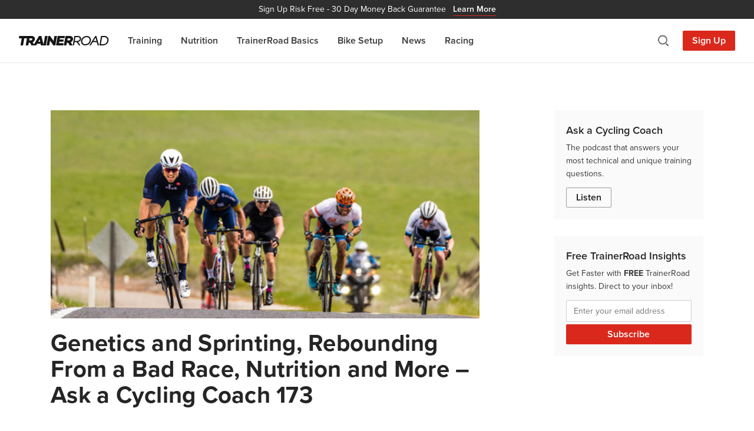

--- FILE ---
content_type: text/html; charset=UTF-8
request_url: https://www.trainerroad.com/blog/tag/camps/
body_size: 11694
content:
<!doctype html>
<html lang="en-US">
<head>
    <!-- Google Tag Manager -->
    <script>
        (function(w, d, s, l, i) {
            w[l] = w[l] || [];
            w[l].push({
                'gtm.start': new Date().getTime(),
                event: 'gtm.js'
            });
            var f = d.getElementsByTagName(s)[0],
                j = d.createElement(s),
                dl = l != 'dataLayer' ? '&l=' + l : '';
            j.async = true;
            j.src =
                'https://trtd.trainerroad.com/gtm.js?id=' + i + dl;
            f.parentNode.insertBefore(j, f);
        })(window, document, 'script', 'dataLayer', 'GTM-N9BSBT4');
    </script>

    <!-- Typekit (preload) -->
    <link rel="preload" href=https://use.typekit.net/hsu1xfi.css as="style" />

    <meta charset="utf-8">
    <meta http-equiv="x-ua-compatible" content="ie=edge">
    <meta name="robots" content="index, follow, max-image-preview:large, max-video-preview:-1" />
    <meta name="viewport" content="width=device-width, initial-scale=1.0, maximum-scale=1.0" />
    <link rel="pingback" href="https://www.trainerroad.com/blog/xmlrpc.php" />
    <link rel="author" href="https://www.trainerroad.com/blog/wp-content/themes/TrainerRoadSage/dist/humans.txt" />

    <link rel="apple-touch-icon" sizes="180x180"
        href="https://www.trainerroad.com/blog/wp-content/themes/TrainerRoadSage/resources/assets/favicons/apple-touch-icon.png" />
    <link rel="icon" type="image/png" sizes="32x32"
        href="https://www.trainerroad.com/blog/wp-content/themes/TrainerRoadSage/resources/assets/favicons/favicon-32x32.png" />
    <link rel="icon" type="image/png" sizes="16x16"
        href="https://www.trainerroad.com/blog/wp-content/themes/TrainerRoadSage/resources/assets/favicons/favicon-16x16.png" />
    <link rel="manifest" href="https://www.trainerroad.com/blog/wp-content/themes/TrainerRoadSage/resources/assets/favicons/site.webmanifest" />
    <link rel="mask-icon" href="https://www.trainerroad.com/blog/wp-content/themes/TrainerRoadSage/resources/assets/favicons/safari-pinned-tab.svg"
        color="#DA291C" />
    <meta name="msapplication-TileColor" content="#DA291C" />
    <meta name="theme-color" content="#ffffff" />

    <title>camps Archives  - TrainerRoad Blog</title>
<script type='text/javascript' src='https://servedbyadbutler.com/hb_app.js' async></script><meta name='robots' content='max-image-preview:large' />
<link rel='dns-prefetch' href='//www.trainerroad.com' />
<link rel='dns-prefetch' href='//ajax.googleapis.com' />
<link rel='dns-prefetch' href='//apis.google.com' />
<link rel='dns-prefetch' href='//google-analytics.com' />
<link rel='dns-prefetch' href='//www.google-analytics.com' />
<link rel='dns-prefetch' href='//ssl.google-analytics.com' />
<link rel='dns-prefetch' href='//youtube.com' />
<link rel='dns-prefetch' href='//use.typekit.net' />
<link rel="alternate" type="application/rss+xml" title="TrainerRoad Blog &raquo; camps Tag Feed" href="https://www.trainerroad.com/blog/tag/camps/feed/" />
		<style>
			.lazyload,
			.lazyloading {
				max-width: 100%;
			}
		</style>
		<style id='wp-img-auto-sizes-contain-inline-css' type='text/css'>
img:is([sizes=auto i],[sizes^="auto," i]){contain-intrinsic-size:3000px 1500px}
/*# sourceURL=wp-img-auto-sizes-contain-inline-css */
</style>
<link rel='stylesheet' id='imgCred-css' href='https://www.trainerroad.com/blog/wp-content/themes/TrainerRoadSage/resources/assets/blocks/dist/blocks.style.build.css' type='text/css' media='all' />
<link rel='stylesheet' id='imgBackCred-css' href='https://www.trainerroad.com/blog/wp-content/themes/TrainerRoadSage/resources/assets/blocks/dist/blocks.editor.build.css' type='text/css' media='all' />
<style id='wp-emoji-styles-inline-css' type='text/css'>

	img.wp-smiley, img.emoji {
		display: inline !important;
		border: none !important;
		box-shadow: none !important;
		height: 1em !important;
		width: 1em !important;
		margin: 0 0.07em !important;
		vertical-align: -0.1em !important;
		background: none !important;
		padding: 0 !important;
	}
/*# sourceURL=wp-emoji-styles-inline-css */
</style>
<style id='wp-block-library-inline-css' type='text/css'>
:root{--wp-block-synced-color:#7a00df;--wp-block-synced-color--rgb:122,0,223;--wp-bound-block-color:var(--wp-block-synced-color);--wp-editor-canvas-background:#ddd;--wp-admin-theme-color:#007cba;--wp-admin-theme-color--rgb:0,124,186;--wp-admin-theme-color-darker-10:#006ba1;--wp-admin-theme-color-darker-10--rgb:0,107,160.5;--wp-admin-theme-color-darker-20:#005a87;--wp-admin-theme-color-darker-20--rgb:0,90,135;--wp-admin-border-width-focus:2px}@media (min-resolution:192dpi){:root{--wp-admin-border-width-focus:1.5px}}.wp-element-button{cursor:pointer}:root .has-very-light-gray-background-color{background-color:#eee}:root .has-very-dark-gray-background-color{background-color:#313131}:root .has-very-light-gray-color{color:#eee}:root .has-very-dark-gray-color{color:#313131}:root .has-vivid-green-cyan-to-vivid-cyan-blue-gradient-background{background:linear-gradient(135deg,#00d084,#0693e3)}:root .has-purple-crush-gradient-background{background:linear-gradient(135deg,#34e2e4,#4721fb 50%,#ab1dfe)}:root .has-hazy-dawn-gradient-background{background:linear-gradient(135deg,#faaca8,#dad0ec)}:root .has-subdued-olive-gradient-background{background:linear-gradient(135deg,#fafae1,#67a671)}:root .has-atomic-cream-gradient-background{background:linear-gradient(135deg,#fdd79a,#004a59)}:root .has-nightshade-gradient-background{background:linear-gradient(135deg,#330968,#31cdcf)}:root .has-midnight-gradient-background{background:linear-gradient(135deg,#020381,#2874fc)}:root{--wp--preset--font-size--normal:16px;--wp--preset--font-size--huge:42px}.has-regular-font-size{font-size:1em}.has-larger-font-size{font-size:2.625em}.has-normal-font-size{font-size:var(--wp--preset--font-size--normal)}.has-huge-font-size{font-size:var(--wp--preset--font-size--huge)}.has-text-align-center{text-align:center}.has-text-align-left{text-align:left}.has-text-align-right{text-align:right}.has-fit-text{white-space:nowrap!important}#end-resizable-editor-section{display:none}.aligncenter{clear:both}.items-justified-left{justify-content:flex-start}.items-justified-center{justify-content:center}.items-justified-right{justify-content:flex-end}.items-justified-space-between{justify-content:space-between}.screen-reader-text{border:0;clip-path:inset(50%);height:1px;margin:-1px;overflow:hidden;padding:0;position:absolute;width:1px;word-wrap:normal!important}.screen-reader-text:focus{background-color:#ddd;clip-path:none;color:#444;display:block;font-size:1em;height:auto;left:5px;line-height:normal;padding:15px 23px 14px;text-decoration:none;top:5px;width:auto;z-index:100000}html :where(.has-border-color){border-style:solid}html :where([style*=border-top-color]){border-top-style:solid}html :where([style*=border-right-color]){border-right-style:solid}html :where([style*=border-bottom-color]){border-bottom-style:solid}html :where([style*=border-left-color]){border-left-style:solid}html :where([style*=border-width]){border-style:solid}html :where([style*=border-top-width]){border-top-style:solid}html :where([style*=border-right-width]){border-right-style:solid}html :where([style*=border-bottom-width]){border-bottom-style:solid}html :where([style*=border-left-width]){border-left-style:solid}html :where(img[class*=wp-image-]){height:auto;max-width:100%}:where(figure){margin:0 0 1em}html :where(.is-position-sticky){--wp-admin--admin-bar--position-offset:var(--wp-admin--admin-bar--height,0px)}@media screen and (max-width:600px){html :where(.is-position-sticky){--wp-admin--admin-bar--position-offset:0px}}
/*# sourceURL=/wp-includes/css/dist/block-library/common.min.css */
</style>
<link rel='stylesheet' id='wphb-1-css' href='https://www.trainerroad.com/blog/wp-content/uploads/hummingbird-assets/c5fe5adbcc49a7d102b6e0a8ade03a70.css' type='text/css' media='all' />
<style id='wphb-1-inline-css' type='text/css'>
.searchwp-live-search-result .searchwp-live-search-result--title a {
  font-size: 16px;
}
.searchwp-live-search-result .searchwp-live-search-result--price {
  font-size: 14px;
}
.searchwp-live-search-result .searchwp-live-search-result--add-to-cart .button {
  font-size: 14px;
}

/*# sourceURL=wphb-1-inline-css */
</style>
<script type="text/javascript" src="https://www.trainerroad.com/blog/wp-content/uploads/hummingbird-assets/f0e271e855366e71ecbc94dc1554af42.js" id="wphb-2-js"></script>
<link rel="https://api.w.org/" href="https://www.trainerroad.com/blog/wp-json/" /><link rel="alternate" title="JSON" type="application/json" href="https://www.trainerroad.com/blog/wp-json/wp/v2/tags/1894" /><link rel="EditURI" type="application/rsd+xml" title="RSD" href="https://www.trainerroad.com/blog/xmlrpc.php?rsd" />
		<script>
			document.documentElement.className = document.documentElement.className.replace('no-js', 'js');
		</script>
				<style>
			.no-js img.lazyload {
				display: none;
			}

			figure.wp-block-image img.lazyloading {
				min-width: 150px;
			}

			.lazyload,
			.lazyloading {
				--smush-placeholder-width: 100px;
				--smush-placeholder-aspect-ratio: 1/1;
				width: var(--smush-image-width, var(--smush-placeholder-width)) !important;
				aspect-ratio: var(--smush-image-aspect-ratio, var(--smush-placeholder-aspect-ratio)) !important;
			}

						.lazyload, .lazyloading {
				opacity: 0;
			}

			.lazyloaded {
				opacity: 1;
				transition: opacity 300ms;
				transition-delay: 0ms;
			}

					</style>
		<!-- SEO meta tags powered by SmartCrawl https://wpmudev.com/project/smartcrawl-wordpress-seo/ -->
<link rel="canonical" href="https://www.trainerroad.com/blog/tag/camps/" />
<script type="application/ld+json">{"@context":"https:\/\/schema.org","@graph":[{"@type":"Organization","@id":"https:\/\/www.trainerroad.com\/blog\/#schema-publishing-organization","url":"https:\/\/www.trainerroad.com\/blog","name":"TrainerRoad","logo":{"@type":"ImageObject","@id":"https:\/\/www.trainerroad.com\/blog\/#schema-organization-logo","url":"https:\/\/www.trainerroad.com\/blog\/wp-content\/uploads\/2015\/03\/TrainerRoad-Logo-Primary.png","height":60,"width":60}},{"@type":"WebSite","@id":"https:\/\/www.trainerroad.com\/blog\/#schema-website","url":"https:\/\/www.trainerroad.com\/blog","name":"TrainerRoad Blog","encoding":"UTF-8","potentialAction":{"@type":"SearchAction","target":"https:\/\/www.trainerroad.com\/blog\/search\/{search_term_string}\/","query-input":"required name=search_term_string"},"image":{"@type":"ImageObject","@id":"https:\/\/www.trainerroad.com\/blog\/#schema-site-logo","url":"https:\/\/www.trainerroad.com\/blog\/wp-content\/uploads\/2020\/10\/TrainerRoad-Logo-Primary.png","height":1024,"width":1024}},{"@type":"CollectionPage","@id":"https:\/\/www.trainerroad.com\/blog\/tag\/camps\/#schema-webpage","isPartOf":{"@id":"https:\/\/www.trainerroad.com\/blog\/#schema-website"},"publisher":{"@id":"https:\/\/www.trainerroad.com\/blog\/#schema-publishing-organization"},"url":"https:\/\/www.trainerroad.com\/blog\/tag\/camps\/","mainEntity":{"@type":"ItemList","itemListElement":[{"@type":"ListItem","position":"1","url":"https:\/\/www.trainerroad.com\/blog\/genetics-and-sprinting-rebounding-from-a-bad-race-nutrition-and-more-ask-a-cycling-coach-173\/"}]}},{"@type":"BreadcrumbList","@id":"https:\/\/www.trainerroad.com\/blog\/tag\/camps?tag=camps\/#breadcrumb","itemListElement":[{"@type":"ListItem","position":1,"name":"Home","item":"https:\/\/www.trainerroad.com\/blog"},{"@type":"ListItem","position":2,"name":"Archive for camps"}]}]}</script>
<meta property="og:type" content="object" />
<meta property="og:url" content="https://www.trainerroad.com/blog/tag/camps/" />
<meta property="og:title" content="camps Archives - TrainerRoad Blog" />
<meta name="twitter:card" content="summary" />
<meta name="twitter:site" content="TrainerRoad" />
<meta name="twitter:title" content="camps Archives - TrainerRoad Blog" />
<!-- /SEO -->

    <!-- Typekit (load) -->
    <link rel="stylesheet" href="https://use.typekit.net/hsu1xfi.css" />

    <!-- MailChimp -->
    <script id="mcjs">
        ! function(c, h, i, m, p) {
            m = c.createElement(h), p = c.getElementsByTagName(h)[0], m.async = 1, m.src = i, p.parentNode.insertBefore(m,
                p)
        }(document, "script",
            "https://chimpstatic.com/mcjs-connected/js/users/b005862f75d03450ba6731ab5/6f673397f1d3d1c1465c2a94c.js");
    </script>
</head>
<body class="archive tag tag-camps tag-1894 wp-embed-responsive wp-theme-TrainerRoadSageresources app-data index-data archive-data tag-data tag-1894-data tag-camps-data">
    <!-- Google Tag Manager (noscript) -->
    <noscript><iframe data-src="https://trtd.trainerroad.com/ns.html?id=GTM-N9BSBT4" height="0" width="0"
            style="display:none;visibility:hidden" src="[data-uri]" class="lazyload" data-load-mode="1"></iframe></noscript>
    <!-- End Google Tag Manager (noscript) -->
        <header>
    <a href="https://www.trainerroad.com/" target="_blank" class="cta__top-banner">
    <span class="display--none sm__display--inline">Sign Up Risk Free -</span>
    30 Day Money Back Guarantee
    <span class="banner--link">Learn More</span>
</a>
    <div class="nav-container">
        <div class="nav-left">
            <a href="https://www.trainerroad.com/blog" title="TrainerRoad Training Blog" class="nav-logo">
                <svg class="trainerroad-logo" alt="TrainerRoad logo" width="153" height="16" fill="none"
                    xmlns="http://www.w3.org/2000/svg">
                    <path fill-rule="evenodd" clip-rule="evenodd"
                        d="M14.61 0c.01 0 .02.005.03.007l.02-.004.018-.003h6.489c3.769 0 6.11 1.876 6.11 4.895 0 2.38-1.393 4.525-3.663 5.683l-.122.062 2.134 3.671L34.19.138a.24.24 0 0 1 .169-.113l.035-.002h3.702c.097 0 .184.06.22.147l.011.034 3.546 14.404L44.419.196c.018-.102.1-.18.2-.194L44.655 0h3.861a.24.24 0 0 1 .239.245L48.75.28l-2.742 15.523a.238.238 0 0 1-.2.195l-.034.002H37.8a.238.238 0 0 1-.223-.153l-.01-.035-.531-2.483h-6.134l-1.44 2.55a.238.238 0 0 1-.17.118l-.037.003h-7.562a.238.238 0 0 1-.188-.091l-.02-.03-2.468-4.376h-2.22l-.764 4.3a.238.238 0 0 1-.2.195l-.035.002h-3.861a.238.238 0 0 1-.239-.245l.004-.035 2.083-11.796h-4.55l-2.09 11.879a.238.238 0 0 1-.201.195L6.91 16H3.049a.24.24 0 0 1-.239-.245l.004-.035L4.889 3.925H.24A.24.24 0 0 1 0 3.679l.004-.036L.62.196C.64.094.72.016.821.002L.855 0H14.61zm38.246 0c.067 0 .13.028.176.077l.02.026 5.84 8.471L60.389.196a.24.24 0 0 1 .201-.194L60.624 0h3.839a.239.239 0 0 1 .238.245l-.004.035-2.742 15.523a.238.238 0 0 1-.2.195L61.72 16h-2.97a.238.238 0 0 1-.176-.077l-.02-.026-5.61-8.127-1.407 8.033a.238.238 0 0 1-.201.195l-.035.002h-3.86a.24.24 0 0 1-.24-.245l.005-.035L49.948.196c.018-.102.1-.18.2-.194L50.184 0h2.673zm25.018 0a.24.24 0 0 1 .239.245l-.004.035-.594 3.356a.24.24 0 0 1-.201.194l-.034.003H69.6l-.338 2.053h6.619a.239.239 0 0 1 .238.244l-.003.035-.571 3.288a.239.239 0 0 1-.201.194l-.034.003h-6.703l-.475 2.517h7.594a.239.239 0 0 1 .239.245l-.004.035-.594 3.356a.238.238 0 0 1-.2.195l-.035.002H63.39a.239.239 0 0 1-.239-.245l.004-.035L65.896.196c.018-.102.1-.18.2-.194L66.13 0h11.744zm8.02 0c3.768 0 6.11 1.876 6.11 4.895 0 2.38-1.393 4.525-3.663 5.683l-.123.062 2.883 4.96a.238.238 0 0 1-.142.398l-.033.002H86.42a.238.238 0 0 1-.188-.091l-.02-.03-2.468-4.376h-2.219l-.765 4.3a.238.238 0 0 1-.2.195l-.035.002h-3.86a.239.239 0 0 1-.24-.245l.004-.035L79.17.196c.018-.102.1-.18.2-.194L79.406 0h6.489zm45.532.014a.24.24 0 0 1 .218.142l.011.033 4.281 15.457a.239.239 0 0 1-.176.352l-.032.002h-1.721a.239.239 0 0 1-.217-.14l-.012-.034-1.528-5.418h-6.744l-3.428 5.48a.237.237 0 0 1-.168.11l-.034.002h-1.805a.238.238 0 0 1-.219-.333l.017-.033L129.671.125a.237.237 0 0 1 .167-.108l.034-.003h1.554zM145.157 0c4.31 0 7.207 2.682 7.207 6.676 0 5.176-4.283 9.242-9.782 9.323l-.167.001h-5.392a.241.241 0 0 1-.183-.085.24.24 0 0 1-.055-.16l.003-.035L139.53.196c.018-.102.1-.18.201-.194l.034-.002h5.392zm-45.053.029c3.417 0 5.539 1.71 5.539 4.461 0 2.759-1.912 4.935-4.913 5.656l-.133.03 3.698 5.397a.238.238 0 0 1-.13.41l-.033.002h-1.903a.24.24 0 0 1-.176-.077l-.021-.026-3.767-5.492h-3.673l-.97 5.4a.239.239 0 0 1-.2.193l-.035.002h-1.622a.239.239 0 0 1-.239-.245l.004-.034L94.272.226c.018-.103.1-.18.2-.195l.035-.002h5.597zm15.227-.005c4.176 0 7.093 2.8 7.093 6.811 0 4.955-4.503 9.141-9.834 9.141-4.176 0-7.093-2.8-7.093-6.812 0-4.954 4.504-9.14 9.834-9.14zm29.575 1.936h-3.57l-2.154 12.08h3.507c4.21 0 7.507-3.125 7.507-7.113 0-2.933-2.072-4.916-5.171-4.966h-.119zm-29.757.093c-4.069 0-7.507 3.183-7.507 6.951 0 3.003 2.005 4.943 5.108 4.943 3.636 0 7.529-2.803 7.529-6.974 0-2.989-2.014-4.92-5.13-4.92zM35.368 5.475l-2.326 4.161h3.207l-.881-4.16zm94.871-2.602l-3.519 5.574h5.011l-1.492-5.574zM99.967 1.99h-3.89L94.93 8.43h3.828c2.818 0 4.787-1.526 4.787-3.71 0-1.655-1.323-2.693-3.461-2.729h-.116zM20.801 3.878h-2.655l-.648 3.678h2.572c1.557 0 2.823-.948 2.823-2.113 0-.927-.781-1.535-2-1.564l-.092-.001zm64.727 0h-2.656l-.647 3.678h2.572c1.556 0 2.823-.948 2.823-2.113 0-.927-.782-1.535-2-1.564l-.092-.001z"
                        fill="#151515" />
                </svg>
            </a>
            <nav>
                <ul id="menu-navigation" class="nav-items"><li id="menu-item-31124" class="menu-item menu-item-type-taxonomy menu-item-object-category menu-item-31124"><a href="https://www.trainerroad.com/blog/category/training/">Training</a></li>
<li id="menu-item-31123" class="menu-item menu-item-type-taxonomy menu-item-object-category menu-item-31123"><a href="https://www.trainerroad.com/blog/category/nutrition/">Nutrition</a></li>
<li id="menu-item-33537" class="menu-item menu-item-type-taxonomy menu-item-object-category menu-item-33537"><a href="https://www.trainerroad.com/blog/category/trainerroad-basics/">TrainerRoad Basics</a></li>
<li id="menu-item-31126" class="menu-item menu-item-type-taxonomy menu-item-object-category menu-item-31126"><a href="https://www.trainerroad.com/blog/category/bike-setup-tips/">Bike Setup</a></li>
<li id="menu-item-31122" class="menu-item menu-item-type-taxonomy menu-item-object-category menu-item-31122"><a href="https://www.trainerroad.com/blog/category/news/">News</a></li>
<li id="menu-item-31125" class="menu-item menu-item-type-taxonomy menu-item-object-category menu-item-31125"><a href="https://www.trainerroad.com/blog/category/racing/">Racing</a></li>
</ul>
                <a href="https://www.trainerroad.com/" target="_blank"
                    class="btn btn-primary btn-large md__display--none">Sign Up</a>
            </nav>
        </div>

        <div class="nav-right">
            <a class="search-toggle icon-search" title="Search"></a>
            <a href="https://www.trainerroad.com/" target="_blank" class="sign-up-button">Sign Up</a>
            <a class="nav-toggle icon-hamburger" title="Menu"></a>
        </div>

        <div class="search-container">
            <span class="search-container__title">Search</span>
            <form id="search" action="https://www.trainerroad.com/blog/" method="get">
    <input type="text" name="s" id="search-input" placeholder="Search the blog..." value=""
        data-swplive="true" />
    <button type="submit" class="btn add-on">
        <span class="icon-search" title="Search"></span>
    </button>
</form>            <a class="search-toggle icon-close" title="Close Search"></a>
        </div>
    </div>
</header>

<div class="header-spacer"></div>
    
    <div class="main-container container">
        <div id="main-content" class="row margin-bottom--60">
            <div id="content" class="col-xs-12 col-md-8">
                

 <article class="content-blade post-29416 post type-post status-publish format-standard has-post-thumbnail hentry category-ask-a-cycling-coach-podcast category-training tag-aero tag-aero-bikes tag-afternoon tag-alex-grant tag-ask-a-cycling-coach tag-bad-race tag-camps tag-confidence tag-crash tag-crashing tag-crit-racing tag-cycling tag-cycling-training-plans tag-decrease-muscle-mass tag-genetics tag-high-power tag-high-tss tag-lower-weight tag-mental-strength tag-night tag-nutrition tag-park-city-point-2-point tag-performance tag-podcast tag-power-output tag-recovery tag-road-bikes tag-sprinting tag-team-cliff-bar tag-tough-days tag-trainerroad tag-training tag-training-camps tag-training-plan tag-triathlon tag-tss tag-usa-crits-team-competition tag-victory tag-weight-loss tag-working-out-late">
        <figure class="feature-image">
        <a href="https://www.trainerroad.com/blog/genetics-and-sprinting-rebounding-from-a-bad-race-nutrition-and-more-ask-a-cycling-coach-173/" title="Genetics and Sprinting, Rebounding From a Bad Race, Nutrition and More – Ask a Cycling Coach 173">
            <img width="728" height="353" src="https://www.trainerroad.com/blog/wp-content/uploads/2018/09/aacc-ep-173-blog-768x372.jpg" class="attachment-728x353 size-728x353 wp-post-image" alt="" decoding="async" fetchpriority="high" srcset="https://www.trainerroad.com/blog/wp-content/uploads/2018/09/aacc-ep-173-blog-768x372.jpg 768w, https://www.trainerroad.com/blog/wp-content/uploads/2018/09/aacc-ep-173-blog-300x145.jpg 300w, https://www.trainerroad.com/blog/wp-content/uploads/2018/09/aacc-ep-173-blog.jpg 825w" sizes="(max-width: 728px) 100vw, 728px" />        </a>
    </figure>
    

    <h2 class="title">
        <a href="https://www.trainerroad.com/blog/genetics-and-sprinting-rebounding-from-a-bad-race-nutrition-and-more-ask-a-cycling-coach-173/" title="Genetics and Sprinting, Rebounding From a Bad Race, Nutrition and More – Ask a Cycling Coach 173">Genetics and Sprinting, Rebounding From a Bad Race, Nutrition and More – Ask a Cycling Coach 173</a>
    </h2>

    <div class="entry">
        <p>How much of a role do genetics play in your ability to sprint, how do you recover from a bad race performance, and should your nutrition change for late night workouts? Join us live for discussion on all of this and more in Episode 173 of the Ask a Cycling Coach Podcast! ﻿ Topics covered&hellip;</p>
    </div>

    <a href="https://www.trainerroad.com/blog/genetics-and-sprinting-rebounding-from-a-bad-race-nutrition-and-more-ask-a-cycling-coach-173/" class="btn btn-primary margin-top--20"
        title="Read More: Genetics and Sprinting, Rebounding From a Bad Race, Nutrition and More – Ask a Cycling Coach 173">Read More</a>
</article>
<hr class="margin-bottom--40" />

<div class="navigation">
        </div>            </div>

            <aside id="side-content" class="col-xs-12 col-md-4 col-lg-3 col-lg-push-1">
                <div class="sidebar-section--cta">
    <p class="title">Ask a Cycling Coach</p>
    <p class="small">The podcast that answers your most technical and unique training questions.</p>
    <a href="https://www.trainerroad.com/podcast" class="btn btn-secondary" target="_blank">Listen</a>
</div>

<div class="sidebar-section--cta">
    <p class="title">Free TrainerRoad Insights</p>
    <p class="small">Get Faster with <strong>FREE</strong> TrainerRoad insights. Direct to your inbox!</p>
    <form
        action="https://trainerroad.us2.list-manage.com/subscribe/post?u=b005862f75d03450ba6731ab5&amp;id=491167e78a&amp;f_id=008565e0f0"
        method="post" id="mc-embedded-subscribe-form" name="mc-embedded-subscribe-form" class="validate"
        target="_blank">
        <div class="subscribe-form-elements">
            <div class="mc-field-group" style="font-size: 1.4rem;">
                <input type="email" name="EMAIL" class="required email" id="mce-EMAIL" required="" value=""
                    placeholder="Enter your email address"
                    style="font-size: 1.4rem; padding: 8px 12px; background: #fff;">
            </div>
            <div hidden=""><input type="hidden" name="tags" value="1544777"></div>
            <div id="mce-responses" class="clear" style="font-size: 1.4rem;">
                <div id="mce-error-response" style="display: none;"></div>
                <div id="mce-success-response" style="display: none;"></div>
            </div>
            <div aria-hidden="true" style="position: absolute; left: -5000px;">
                <input type="text" name="b_b005862f75d03450ba6731ab5_491167e78a" tabindex="-1" value="">
            </div>
            <input type="submit" name="subscribe" id="mc-embedded-subscribe" class="btn btn-primary" value="Subscribe"
                style="margin-top: 4px; width: 100%;">
        </div>
    </form>
</div>

<script type="text/javascript" src="//s3.amazonaws.com/downloads.mailchimp.com/js/mc-validate.js"></script>
<script type="text/javascript">
    (function($) {
        window.fnames = new Array();
        window.ftypes = new Array();
        fnames[0] = 'EMAIL';
        ftypes[0] = 'email';
        fnames[1] = 'MEMBERID';
        ftypes[1] = 'number';
    }(jQuery));
    var $mcj = jQuery.noConflict(true);
</script>
            </aside>
        </div>
    </div>

        <footer class="site-footer">
    <div class="container">
        <div class="footer-main">
            <a href="https://www.trainerroad.com/" target="_blank">
                <img data-src="https://www.trainerroad.com/blog/wp-content/themes/TrainerRoadSage/dist/images/logo-wordmark-black_652f548a.png"
                    data-srcset="https://www.trainerroad.com/blog/wp-content/themes/TrainerRoadSage/dist/images/logo-wordmark-black_652f548a.png 1x, https://www.trainerroad.com/blog/wp-content/themes/TrainerRoadSage/dist/images/logo-wordmark-black@2x_30456a06.png 2x"
                    alt="TrainerRoad logo" width="150" height="16" src="[data-uri]" class="lazyload" style="--smush-placeholder-width: 150px; --smush-placeholder-aspect-ratio: 150/16;" />
            </a>

            <div class="footer-social">
                <a href="https://www.facebook.com/TrainerRd" target="_blank" rel="noopener"
                    title="Follow TrainerRoad on Facebook">
                    <img data-src="https://www.trainerroad.com/blog/wp-content/themes/TrainerRoadSage/dist/images/social/icon-facebook_d61de4f0.svg" alt="Facebook icon" width="22" height="22" src="[data-uri]" class="lazyload" style="--smush-placeholder-width: 22px; --smush-placeholder-aspect-ratio: 22/22;" />
                </a>
                <a href="https://x.com/trainerroad" target="_blank" rel="noopener" title="Follow @trainerroad  on X">
                    <img data-src="https://www.trainerroad.com/blog/wp-content/themes/TrainerRoadSage/dist/images/social/icon-twitter_cc69899b.svg" alt="X icon" width="22" height="22" src="[data-uri]" class="lazyload" style="--smush-placeholder-width: 22px; --smush-placeholder-aspect-ratio: 22/22;" />
                </a>
                <a href="https://www.youtube.com/channel/UCUEgvvBLzofhVioM646L6Yg" target="_blank" rel="noopener"
                    title="Subscribe to TrainerRoad on YouTube">
                    <img data-src="https://www.trainerroad.com/blog/wp-content/themes/TrainerRoadSage/dist/images/social/icon-youtube_9d863dc1.svg" alt="YouTube icon" width="22" height="22" src="[data-uri]" class="lazyload" style="--smush-placeholder-width: 22px; --smush-placeholder-aspect-ratio: 22/22;" />
                </a>
                <a href="https://www.instagram.com/trainerroad" target="_blank" rel="noopener"
                    title="Follow @trainerroad  on Instagram">
                    <img data-src="https://www.trainerroad.com/blog/wp-content/themes/TrainerRoadSage/dist/images/social/icon-instagram_1eae2e14.svg" alt="Instagram icon" width="22" height="22" src="[data-uri]" class="lazyload" style="--smush-placeholder-width: 22px; --smush-placeholder-aspect-ratio: 22/22;" />
                </a>
                <a href="https://www.strava.com/clubs/trainerroad" target="_blank" rel="noopener"
                    title="Join the TrainerRoad club on Strava">
                    <img data-src="https://www.trainerroad.com/blog/wp-content/themes/TrainerRoadSage/dist/images/social/icon-strava_25525930.svg" alt="Strava icon" width="22" height="22" src="[data-uri]" class="lazyload" style="--smush-placeholder-width: 22px; --smush-placeholder-aspect-ratio: 22/22;" />
                </a>
                <a href="https://www.zwift.com/clubs/c85b96b9-d756-4946-8581-16ab1dc7e4bd/join" target="_blank"
                    rel="noopener" title="Join the TrainerRoad club on Zwift">
                    <img data-src="https://www.trainerroad.com/blog/wp-content/themes/TrainerRoadSage/dist/images/social/icon-zwift_6b0d1c60.svg" alt="Zwift icon" width="22" height="22" src="[data-uri]" class="lazyload" style="--smush-placeholder-width: 22px; --smush-placeholder-aspect-ratio: 22/22;" />
                </a>
            </div>
        </div>

        <div class="footer-lower">
            &copy; 2026 TrainerRoad. All rights reserved.

            <span class="footer-legal">
                <a href="https://www.trainerroad.com/" target="_blank">Legal</a> &bull; NP, IF and TSS are trademarks of
                Peaksware, LLC. Learn more at <a href="https://www.trainingpeaks.com/" rel="noopener"
                    target="_blank">www.trainingpeaks.com</a>.
            </span>
        </div>
    </div>
</footer>    <script type="speculationrules">
{"prefetch":[{"source":"document","where":{"and":[{"href_matches":"/blog/*"},{"not":{"href_matches":["/blog/wp-*.php","/blog/wp-admin/*","/blog/wp-content/uploads/*","/blog/wp-content/*","/blog/wp-content/plugins/*","/blog/wp-content/themes/TrainerRoadSage/resources/*","/blog/*\\?(.+)"]}},{"not":{"selector_matches":"a[rel~=\"nofollow\"]"}},{"not":{"selector_matches":".no-prefetch, .no-prefetch a"}}]},"eagerness":"conservative"}]}
</script>
        <style>
            .searchwp-live-search-results {
                opacity: 0;
                transition: opacity .25s ease-in-out;
                -moz-transition: opacity .25s ease-in-out;
                -webkit-transition: opacity .25s ease-in-out;
                height: 0;
                overflow: hidden;
                z-index: 9999995; /* Exceed SearchWP Modal Search Form overlay. */
                position: absolute;
                display: none;
            }

            .searchwp-live-search-results-showing {
                display: block;
                opacity: 1;
                height: auto;
                overflow: auto;
            }

            .searchwp-live-search-no-results {
                padding: 3em 2em 0;
                text-align: center;
            }

            .searchwp-live-search-no-min-chars:after {
                content: "Continue typing";
                display: block;
                text-align: center;
                padding: 2em 2em 0;
            }
        </style>
                <script>
            var _SEARCHWP_LIVE_AJAX_SEARCH_BLOCKS = true;
            var _SEARCHWP_LIVE_AJAX_SEARCH_ENGINE = 'default';
            var _SEARCHWP_LIVE_AJAX_SEARCH_CONFIG = 'default';
        </script>
        <style id='global-styles-inline-css' type='text/css'>
:root{--wp--preset--aspect-ratio--square: 1;--wp--preset--aspect-ratio--4-3: 4/3;--wp--preset--aspect-ratio--3-4: 3/4;--wp--preset--aspect-ratio--3-2: 3/2;--wp--preset--aspect-ratio--2-3: 2/3;--wp--preset--aspect-ratio--16-9: 16/9;--wp--preset--aspect-ratio--9-16: 9/16;--wp--preset--color--black: #000000;--wp--preset--color--cyan-bluish-gray: #abb8c3;--wp--preset--color--white: #ffffff;--wp--preset--color--pale-pink: #f78da7;--wp--preset--color--vivid-red: #cf2e2e;--wp--preset--color--luminous-vivid-orange: #ff6900;--wp--preset--color--luminous-vivid-amber: #fcb900;--wp--preset--color--light-green-cyan: #7bdcb5;--wp--preset--color--vivid-green-cyan: #00d084;--wp--preset--color--pale-cyan-blue: #8ed1fc;--wp--preset--color--vivid-cyan-blue: #0693e3;--wp--preset--color--vivid-purple: #9b51e0;--wp--preset--gradient--vivid-cyan-blue-to-vivid-purple: linear-gradient(135deg,rgb(6,147,227) 0%,rgb(155,81,224) 100%);--wp--preset--gradient--light-green-cyan-to-vivid-green-cyan: linear-gradient(135deg,rgb(122,220,180) 0%,rgb(0,208,130) 100%);--wp--preset--gradient--luminous-vivid-amber-to-luminous-vivid-orange: linear-gradient(135deg,rgb(252,185,0) 0%,rgb(255,105,0) 100%);--wp--preset--gradient--luminous-vivid-orange-to-vivid-red: linear-gradient(135deg,rgb(255,105,0) 0%,rgb(207,46,46) 100%);--wp--preset--gradient--very-light-gray-to-cyan-bluish-gray: linear-gradient(135deg,rgb(238,238,238) 0%,rgb(169,184,195) 100%);--wp--preset--gradient--cool-to-warm-spectrum: linear-gradient(135deg,rgb(74,234,220) 0%,rgb(151,120,209) 20%,rgb(207,42,186) 40%,rgb(238,44,130) 60%,rgb(251,105,98) 80%,rgb(254,248,76) 100%);--wp--preset--gradient--blush-light-purple: linear-gradient(135deg,rgb(255,206,236) 0%,rgb(152,150,240) 100%);--wp--preset--gradient--blush-bordeaux: linear-gradient(135deg,rgb(254,205,165) 0%,rgb(254,45,45) 50%,rgb(107,0,62) 100%);--wp--preset--gradient--luminous-dusk: linear-gradient(135deg,rgb(255,203,112) 0%,rgb(199,81,192) 50%,rgb(65,88,208) 100%);--wp--preset--gradient--pale-ocean: linear-gradient(135deg,rgb(255,245,203) 0%,rgb(182,227,212) 50%,rgb(51,167,181) 100%);--wp--preset--gradient--electric-grass: linear-gradient(135deg,rgb(202,248,128) 0%,rgb(113,206,126) 100%);--wp--preset--gradient--midnight: linear-gradient(135deg,rgb(2,3,129) 0%,rgb(40,116,252) 100%);--wp--preset--font-size--small: 13px;--wp--preset--font-size--medium: 20px;--wp--preset--font-size--large: 36px;--wp--preset--font-size--x-large: 42px;--wp--preset--spacing--20: 0.44rem;--wp--preset--spacing--30: 0.67rem;--wp--preset--spacing--40: 1rem;--wp--preset--spacing--50: 1.5rem;--wp--preset--spacing--60: 2.25rem;--wp--preset--spacing--70: 3.38rem;--wp--preset--spacing--80: 5.06rem;--wp--preset--shadow--natural: 6px 6px 9px rgba(0, 0, 0, 0.2);--wp--preset--shadow--deep: 12px 12px 50px rgba(0, 0, 0, 0.4);--wp--preset--shadow--sharp: 6px 6px 0px rgba(0, 0, 0, 0.2);--wp--preset--shadow--outlined: 6px 6px 0px -3px rgb(255, 255, 255), 6px 6px rgb(0, 0, 0);--wp--preset--shadow--crisp: 6px 6px 0px rgb(0, 0, 0);}:where(body) { margin: 0; }.wp-site-blocks > .alignleft { float: left; margin-right: 2em; }.wp-site-blocks > .alignright { float: right; margin-left: 2em; }.wp-site-blocks > .aligncenter { justify-content: center; margin-left: auto; margin-right: auto; }:where(.is-layout-flex){gap: 0.5em;}:where(.is-layout-grid){gap: 0.5em;}.is-layout-flow > .alignleft{float: left;margin-inline-start: 0;margin-inline-end: 2em;}.is-layout-flow > .alignright{float: right;margin-inline-start: 2em;margin-inline-end: 0;}.is-layout-flow > .aligncenter{margin-left: auto !important;margin-right: auto !important;}.is-layout-constrained > .alignleft{float: left;margin-inline-start: 0;margin-inline-end: 2em;}.is-layout-constrained > .alignright{float: right;margin-inline-start: 2em;margin-inline-end: 0;}.is-layout-constrained > .aligncenter{margin-left: auto !important;margin-right: auto !important;}.is-layout-constrained > :where(:not(.alignleft):not(.alignright):not(.alignfull)){margin-left: auto !important;margin-right: auto !important;}body .is-layout-flex{display: flex;}.is-layout-flex{flex-wrap: wrap;align-items: center;}.is-layout-flex > :is(*, div){margin: 0;}body .is-layout-grid{display: grid;}.is-layout-grid > :is(*, div){margin: 0;}body{padding-top: 0px;padding-right: 0px;padding-bottom: 0px;padding-left: 0px;}a:where(:not(.wp-element-button)){text-decoration: underline;}:root :where(.wp-element-button, .wp-block-button__link){background-color: #32373c;border-width: 0;color: #fff;font-family: inherit;font-size: inherit;font-style: inherit;font-weight: inherit;letter-spacing: inherit;line-height: inherit;padding-top: calc(0.667em + 2px);padding-right: calc(1.333em + 2px);padding-bottom: calc(0.667em + 2px);padding-left: calc(1.333em + 2px);text-decoration: none;text-transform: inherit;}.has-black-color{color: var(--wp--preset--color--black) !important;}.has-cyan-bluish-gray-color{color: var(--wp--preset--color--cyan-bluish-gray) !important;}.has-white-color{color: var(--wp--preset--color--white) !important;}.has-pale-pink-color{color: var(--wp--preset--color--pale-pink) !important;}.has-vivid-red-color{color: var(--wp--preset--color--vivid-red) !important;}.has-luminous-vivid-orange-color{color: var(--wp--preset--color--luminous-vivid-orange) !important;}.has-luminous-vivid-amber-color{color: var(--wp--preset--color--luminous-vivid-amber) !important;}.has-light-green-cyan-color{color: var(--wp--preset--color--light-green-cyan) !important;}.has-vivid-green-cyan-color{color: var(--wp--preset--color--vivid-green-cyan) !important;}.has-pale-cyan-blue-color{color: var(--wp--preset--color--pale-cyan-blue) !important;}.has-vivid-cyan-blue-color{color: var(--wp--preset--color--vivid-cyan-blue) !important;}.has-vivid-purple-color{color: var(--wp--preset--color--vivid-purple) !important;}.has-black-background-color{background-color: var(--wp--preset--color--black) !important;}.has-cyan-bluish-gray-background-color{background-color: var(--wp--preset--color--cyan-bluish-gray) !important;}.has-white-background-color{background-color: var(--wp--preset--color--white) !important;}.has-pale-pink-background-color{background-color: var(--wp--preset--color--pale-pink) !important;}.has-vivid-red-background-color{background-color: var(--wp--preset--color--vivid-red) !important;}.has-luminous-vivid-orange-background-color{background-color: var(--wp--preset--color--luminous-vivid-orange) !important;}.has-luminous-vivid-amber-background-color{background-color: var(--wp--preset--color--luminous-vivid-amber) !important;}.has-light-green-cyan-background-color{background-color: var(--wp--preset--color--light-green-cyan) !important;}.has-vivid-green-cyan-background-color{background-color: var(--wp--preset--color--vivid-green-cyan) !important;}.has-pale-cyan-blue-background-color{background-color: var(--wp--preset--color--pale-cyan-blue) !important;}.has-vivid-cyan-blue-background-color{background-color: var(--wp--preset--color--vivid-cyan-blue) !important;}.has-vivid-purple-background-color{background-color: var(--wp--preset--color--vivid-purple) !important;}.has-black-border-color{border-color: var(--wp--preset--color--black) !important;}.has-cyan-bluish-gray-border-color{border-color: var(--wp--preset--color--cyan-bluish-gray) !important;}.has-white-border-color{border-color: var(--wp--preset--color--white) !important;}.has-pale-pink-border-color{border-color: var(--wp--preset--color--pale-pink) !important;}.has-vivid-red-border-color{border-color: var(--wp--preset--color--vivid-red) !important;}.has-luminous-vivid-orange-border-color{border-color: var(--wp--preset--color--luminous-vivid-orange) !important;}.has-luminous-vivid-amber-border-color{border-color: var(--wp--preset--color--luminous-vivid-amber) !important;}.has-light-green-cyan-border-color{border-color: var(--wp--preset--color--light-green-cyan) !important;}.has-vivid-green-cyan-border-color{border-color: var(--wp--preset--color--vivid-green-cyan) !important;}.has-pale-cyan-blue-border-color{border-color: var(--wp--preset--color--pale-cyan-blue) !important;}.has-vivid-cyan-blue-border-color{border-color: var(--wp--preset--color--vivid-cyan-blue) !important;}.has-vivid-purple-border-color{border-color: var(--wp--preset--color--vivid-purple) !important;}.has-vivid-cyan-blue-to-vivid-purple-gradient-background{background: var(--wp--preset--gradient--vivid-cyan-blue-to-vivid-purple) !important;}.has-light-green-cyan-to-vivid-green-cyan-gradient-background{background: var(--wp--preset--gradient--light-green-cyan-to-vivid-green-cyan) !important;}.has-luminous-vivid-amber-to-luminous-vivid-orange-gradient-background{background: var(--wp--preset--gradient--luminous-vivid-amber-to-luminous-vivid-orange) !important;}.has-luminous-vivid-orange-to-vivid-red-gradient-background{background: var(--wp--preset--gradient--luminous-vivid-orange-to-vivid-red) !important;}.has-very-light-gray-to-cyan-bluish-gray-gradient-background{background: var(--wp--preset--gradient--very-light-gray-to-cyan-bluish-gray) !important;}.has-cool-to-warm-spectrum-gradient-background{background: var(--wp--preset--gradient--cool-to-warm-spectrum) !important;}.has-blush-light-purple-gradient-background{background: var(--wp--preset--gradient--blush-light-purple) !important;}.has-blush-bordeaux-gradient-background{background: var(--wp--preset--gradient--blush-bordeaux) !important;}.has-luminous-dusk-gradient-background{background: var(--wp--preset--gradient--luminous-dusk) !important;}.has-pale-ocean-gradient-background{background: var(--wp--preset--gradient--pale-ocean) !important;}.has-electric-grass-gradient-background{background: var(--wp--preset--gradient--electric-grass) !important;}.has-midnight-gradient-background{background: var(--wp--preset--gradient--midnight) !important;}.has-small-font-size{font-size: var(--wp--preset--font-size--small) !important;}.has-medium-font-size{font-size: var(--wp--preset--font-size--medium) !important;}.has-large-font-size{font-size: var(--wp--preset--font-size--large) !important;}.has-x-large-font-size{font-size: var(--wp--preset--font-size--x-large) !important;}
/*# sourceURL=global-styles-inline-css */
</style>
<script type="text/javascript" id="wphb-3-js-extra">
/* <![CDATA[ */
var searchwp_live_search_params = [];
searchwp_live_search_params = {"ajaxurl":"https:\/\/www.trainerroad.com\/blog\/wp-admin\/admin-ajax.php","origin_id":1894,"config":{"default":{"engine":"default","input":{"delay":300,"min_chars":3},"results":{"position":"bottom","width":"auto","offset":{"x":0,"y":5}},"spinner":{"lines":12,"length":8,"width":3,"radius":8,"scale":1,"corners":1,"color":"#424242","fadeColor":"transparent","speed":1,"rotate":0,"animation":"searchwp-spinner-line-fade-quick","direction":1,"zIndex":2000000000,"className":"spinner","top":"50%","left":"50%","shadow":"0 0 1px transparent","position":"absolute"}}},"msg_no_config_found":"No valid SearchWP Live Search configuration found!","aria_instructions":"When autocomplete results are available use up and down arrows to review and enter to go to the desired page. Touch device users, explore by touch or with swipe gestures."};;
//# sourceURL=wphb-3-js-extra
/* ]]> */
</script>
<script type="text/javascript" id="wphb-3-js-before">
/* <![CDATA[ */
var smushLazyLoadOptions = {"autoResizingEnabled":false,"autoResizeOptions":{"precision":5,"skipAutoWidth":true}};
//# sourceURL=wphb-3-js-before
/* ]]> */
</script>
<script type="text/javascript" src="https://www.trainerroad.com/blog/wp-content/uploads/hummingbird-assets/46239faeb4eefbd176a9b9d803e12f64.js" id="wphb-3-js"></script>
<script type="text/javascript" id="wphb-3-js-after">
/* <![CDATA[ */
AdButlerHB.timeout = 700;
//# sourceURL=wphb-3-js-after
/* ]]> */
</script>
<script id="wp-emoji-settings" type="application/json">
{"baseUrl":"https://s.w.org/images/core/emoji/17.0.2/72x72/","ext":".png","svgUrl":"https://s.w.org/images/core/emoji/17.0.2/svg/","svgExt":".svg","source":{"concatemoji":"https://www.trainerroad.com/blog/wp-includes/js/wp-emoji-release.min.js"}}
</script>
<script type="module">
/* <![CDATA[ */
/*! This file is auto-generated */
const a=JSON.parse(document.getElementById("wp-emoji-settings").textContent),o=(window._wpemojiSettings=a,"wpEmojiSettingsSupports"),s=["flag","emoji"];function i(e){try{var t={supportTests:e,timestamp:(new Date).valueOf()};sessionStorage.setItem(o,JSON.stringify(t))}catch(e){}}function c(e,t,n){e.clearRect(0,0,e.canvas.width,e.canvas.height),e.fillText(t,0,0);t=new Uint32Array(e.getImageData(0,0,e.canvas.width,e.canvas.height).data);e.clearRect(0,0,e.canvas.width,e.canvas.height),e.fillText(n,0,0);const a=new Uint32Array(e.getImageData(0,0,e.canvas.width,e.canvas.height).data);return t.every((e,t)=>e===a[t])}function p(e,t){e.clearRect(0,0,e.canvas.width,e.canvas.height),e.fillText(t,0,0);var n=e.getImageData(16,16,1,1);for(let e=0;e<n.data.length;e++)if(0!==n.data[e])return!1;return!0}function u(e,t,n,a){switch(t){case"flag":return n(e,"\ud83c\udff3\ufe0f\u200d\u26a7\ufe0f","\ud83c\udff3\ufe0f\u200b\u26a7\ufe0f")?!1:!n(e,"\ud83c\udde8\ud83c\uddf6","\ud83c\udde8\u200b\ud83c\uddf6")&&!n(e,"\ud83c\udff4\udb40\udc67\udb40\udc62\udb40\udc65\udb40\udc6e\udb40\udc67\udb40\udc7f","\ud83c\udff4\u200b\udb40\udc67\u200b\udb40\udc62\u200b\udb40\udc65\u200b\udb40\udc6e\u200b\udb40\udc67\u200b\udb40\udc7f");case"emoji":return!a(e,"\ud83e\u1fac8")}return!1}function f(e,t,n,a){let r;const o=(r="undefined"!=typeof WorkerGlobalScope&&self instanceof WorkerGlobalScope?new OffscreenCanvas(300,150):document.createElement("canvas")).getContext("2d",{willReadFrequently:!0}),s=(o.textBaseline="top",o.font="600 32px Arial",{});return e.forEach(e=>{s[e]=t(o,e,n,a)}),s}function r(e){var t=document.createElement("script");t.src=e,t.defer=!0,document.head.appendChild(t)}a.supports={everything:!0,everythingExceptFlag:!0},new Promise(t=>{let n=function(){try{var e=JSON.parse(sessionStorage.getItem(o));if("object"==typeof e&&"number"==typeof e.timestamp&&(new Date).valueOf()<e.timestamp+604800&&"object"==typeof e.supportTests)return e.supportTests}catch(e){}return null}();if(!n){if("undefined"!=typeof Worker&&"undefined"!=typeof OffscreenCanvas&&"undefined"!=typeof URL&&URL.createObjectURL&&"undefined"!=typeof Blob)try{var e="postMessage("+f.toString()+"("+[JSON.stringify(s),u.toString(),c.toString(),p.toString()].join(",")+"));",a=new Blob([e],{type:"text/javascript"});const r=new Worker(URL.createObjectURL(a),{name:"wpTestEmojiSupports"});return void(r.onmessage=e=>{i(n=e.data),r.terminate(),t(n)})}catch(e){}i(n=f(s,u,c,p))}t(n)}).then(e=>{for(const n in e)a.supports[n]=e[n],a.supports.everything=a.supports.everything&&a.supports[n],"flag"!==n&&(a.supports.everythingExceptFlag=a.supports.everythingExceptFlag&&a.supports[n]);var t;a.supports.everythingExceptFlag=a.supports.everythingExceptFlag&&!a.supports.flag,a.supports.everything||((t=a.source||{}).concatemoji?r(t.concatemoji):t.wpemoji&&t.twemoji&&(r(t.twemoji),r(t.wpemoji)))});
//# sourceURL=https://www.trainerroad.com/blog/wp-includes/js/wp-emoji-loader.min.js
/* ]]> */
</script>
</body>

</html>

--- FILE ---
content_type: image/svg+xml
request_url: https://www.trainerroad.com/blog/wp-content/themes/TrainerRoadSage/dist/images/social/icon-strava_25525930.svg
body_size: 156
content:
<svg width="17" height="22" viewBox="0 0 17 22" fill="none" xmlns="http://www.w3.org/2000/svg">
<path fill-rule="evenodd" clip-rule="evenodd" d="M12.1628 21.9999L7.21277 13.0349H10.2378L12.2178 16.6099L14.0878 13.0349H16.8928L12.1628 21.9999Z" fill="#838383"/>
<path fill-rule="evenodd" clip-rule="evenodd" d="M7.59783 0L14.0878 13.035H10.0178L7.59783 7.975L5.17783 13.035H0.777832L7.59783 0Z" fill="#838383"/>
</svg>
